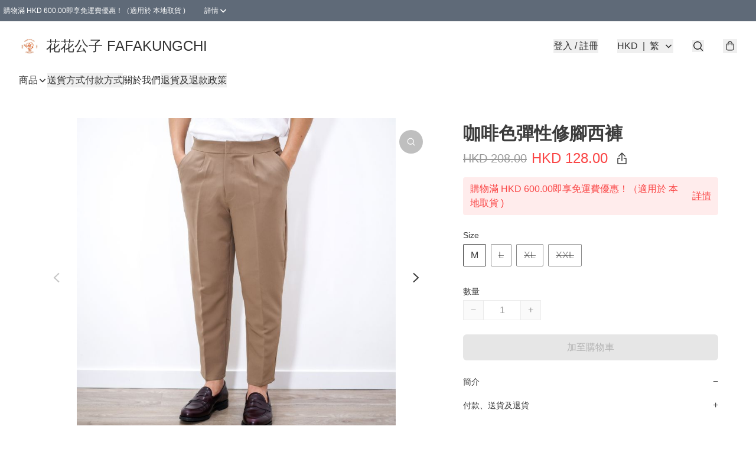

--- FILE ---
content_type: application/javascript
request_url: https://fafakungchi.store/fb_pixel_page_view
body_size: -314
content:
(function initFBQ(){var fbPixelUserData = {};fbq('init', "655591122505002", fbPixelUserData, { agent: 'plboutir' });fbq('track', "PageView", {}, { eventID: "9d61d5c75f6e493ebc50ac170de305c6" });}())